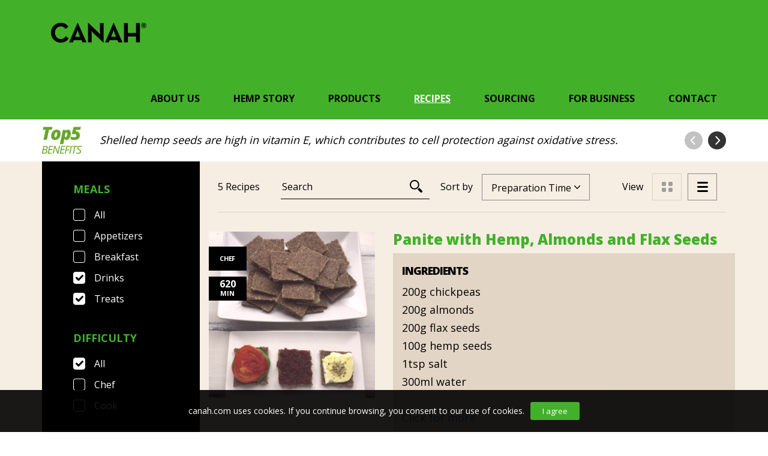

--- FILE ---
content_type: text/html; charset=UTF-8
request_url: https://www.canah.com/recipes/?filter_diet=gluten-free%2Cdairy-free%2Clow-in-sugar%2Cvegetarian&filter_meals=drinks%2Ctreats&view-recipes=list&orderby=time
body_size: 7632
content:

<!DOCTYPE html>
<!--[if IE 6]><html
id="ie6" lang="en-US">
<![endif]-->
<!--[if IE 7]><html
id="ie7" lang="en-US">
<![endif]-->
<!--[if IE 8]><html
id="ie8" lang="en-US">
<![endif]-->
<!--[if !(IE 6) | !(IE 7) | !(IE 8)  ]><!--><html
lang="en-US">
<!--<![endif]--><head><link
rel="shortcut icon" href="https://www.canah.com/wp-content/themes/canah/favicon.ico" /><link
rel="icon" href="https://www.canah.com/wp-content/themes/canah/favicon.ico" /><meta
http-equiv="Content-Type" content="text/html; charset=UTF-8" /><meta
name="viewport" content="width=device-width, initial-scale=1, maximum-scale=1, user-scalable=no"><title>Canah |   Recipes</title><link
rel="profile" href="http://gmpg.org/xfn/11" /><link
rel="stylesheet" type="text/css" media="all" href="https://www.canah.com/wp-content/themes/canah/css/bootstrap.min.css" /><link
rel="stylesheet" type="text/css" media="all" href="https://www.canah.com/wp-content/themes/canah/css/jquery.jscrollpane.css" /><link
rel="stylesheet" type="text/css" media="all" href="https://www.canah.com/wp-content/themes/canah/style.css?v=1769682282" /><link
rel="pingback" href="https://www.canah.com/xmlrpc.php" /> <script src="https://www.canah.com/wp-content/themes/canah/js/jquery-3.1.1.min.js" type="text/javascript"></script> <script src="https://www.canah.com/wp-content/themes/canah/js/imagesloaded.pkgd.js" type="text/javascript"></script> <script src="https://www.canah.com/wp-content/themes/canah/js/main.js?v=1769682282" type="text/javascript"></script> <script src="https://www.canah.com/wp-content/themes/canah/js/bootstrap.min.js" type="text/javascript"></script> <script src="https://www.canah.com/wp-content/themes/canah/js/jquery.jscrollpane.min.js" type="text/javascript"></script> <script src="https://www.canah.com/wp-content/themes/canah/js/jquery.mousewheel.js" type="text/javascript"></script> <!--[if lt IE 9]> <script src="https://www.canah.com/wp-content/themes/canah/js/html5.js" type="text/javascript"></script> <![endif]--><link
rel='dns-prefetch' href='//s.w.org' /> <script type="text/javascript">window._wpemojiSettings={"baseUrl":"https:\/\/s.w.org\/images\/core\/emoji\/12.0.0-1\/72x72\/","ext":".png","svgUrl":"https:\/\/s.w.org\/images\/core\/emoji\/12.0.0-1\/svg\/","svgExt":".svg","source":{"concatemoji":"https:\/\/www.canah.com\/wp-includes\/js\/wp-emoji-release.min.js?ver=5.2.2"}};!function(a,b,c){function d(a,b){var c=String.fromCharCode;l.clearRect(0,0,k.width,k.height),l.fillText(c.apply(this,a),0,0);var d=k.toDataURL();l.clearRect(0,0,k.width,k.height),l.fillText(c.apply(this,b),0,0);var e=k.toDataURL();return d===e}function e(a){var b;if(!l||!l.fillText)return!1;switch(l.textBaseline="top",l.font="600 32px Arial",a){case"flag":return!(b=d([55356,56826,55356,56819],[55356,56826,8203,55356,56819]))&&(b=d([55356,57332,56128,56423,56128,56418,56128,56421,56128,56430,56128,56423,56128,56447],[55356,57332,8203,56128,56423,8203,56128,56418,8203,56128,56421,8203,56128,56430,8203,56128,56423,8203,56128,56447]),!b);case"emoji":return b=d([55357,56424,55356,57342,8205,55358,56605,8205,55357,56424,55356,57340],[55357,56424,55356,57342,8203,55358,56605,8203,55357,56424,55356,57340]),!b}return!1}function f(a){var c=b.createElement("script");c.src=a,c.defer=c.type="text/javascript",b.getElementsByTagName("head")[0].appendChild(c)}var g,h,i,j,k=b.createElement("canvas"),l=k.getContext&&k.getContext("2d");for(j=Array("flag","emoji"),c.supports={everything:!0,everythingExceptFlag:!0},i=0;i<j.length;i++)c.supports[j[i]]=e(j[i]),c.supports.everything=c.supports.everything&&c.supports[j[i]],"flag"!==j[i]&&(c.supports.everythingExceptFlag=c.supports.everythingExceptFlag&&c.supports[j[i]]);c.supports.everythingExceptFlag=c.supports.everythingExceptFlag&&!c.supports.flag,c.DOMReady=!1,c.readyCallback=function(){c.DOMReady=!0},c.supports.everything||(h=function(){c.readyCallback()},b.addEventListener?(b.addEventListener("DOMContentLoaded",h,!1),a.addEventListener("load",h,!1)):(a.attachEvent("onload",h),b.attachEvent("onreadystatechange",function(){"complete"===b.readyState&&c.readyCallback()})),g=c.source||{},g.concatemoji?f(g.concatemoji):g.wpemoji&&g.twemoji&&(f(g.twemoji),f(g.wpemoji)))}(window,document,window._wpemojiSettings);</script> <style type="text/css">img.wp-smiley,img.emoji{display:inline !important;border:none !important;box-shadow:none !important;height:1em !important;width:1em !important;margin:0
.07em !important;vertical-align:-0.1em !important;background:none !important;padding:0
!important}</style><link
rel='stylesheet' id='wp-block-library-css'  href='https://www.canah.com/wp-includes/css/dist/block-library/style.min.css?ver=5.2.2' type='text/css' media='all' /><link
rel='stylesheet' id='contact-form-7-css'  href='https://www.canah.com/wp-content/plugins/contact-form-7/includes/css/styles.css?ver=5.1.4' type='text/css' media='all' /><link
rel='stylesheet' id='easingslider-css'  href='https://www.canah.com/wp-content/plugins/easing-slider/assets/css/public.min.css?ver=3.0.8' type='text/css' media='all' /><link
rel='stylesheet' id='woocommerce-layout-css'  href='//www.canah.com/wp-content/plugins/woocommerce/assets/css/woocommerce-layout.css?ver=2.6.8' type='text/css' media='all' /><link
rel='stylesheet' id='woocommerce-smallscreen-css'  href='//www.canah.com/wp-content/plugins/woocommerce/assets/css/woocommerce-smallscreen.css?ver=2.6.8' type='text/css' media='only screen and (max-width: 768px)' /><link
rel='stylesheet' id='woocommerce-general-css'  href='//www.canah.com/wp-content/plugins/woocommerce/assets/css/woocommerce.css?ver=2.6.8' type='text/css' media='all' /> <script type='text/javascript' src='https://www.canah.com/wp-includes/js/jquery/jquery.js?ver=1.12.4-wp'></script> <script type='text/javascript' src='https://www.canah.com/wp-includes/js/jquery/jquery-migrate.min.js?ver=1.4.1'></script> <script type='text/javascript' src='https://www.canah.com/wp-content/plugins/easing-slider/assets/js/public.min.js?ver=3.0.8'></script> <script type='text/javascript'>var wc_additional_variation_images_local={"ajaxurl":"https:\/\/www.canah.com\/wp-admin\/admin-ajax.php","ajaxImageSwapNonce":"4a97c38591","gallery_images_class":".product .images .thumbnails","main_images_class":".product .images > a","lightbox_images":".product .images a.zoom","custom_swap":"","custom_original_swap":"","custom_reset_swap":""};</script> <script type='text/javascript' src='https://www.canah.com/wp-content/plugins/woocommerce-additional-variation-images/assets/js/frontend.min.js?ver=5.2.2'></script> <link
rel='https://api.w.org/' href='https://www.canah.com/wp-json/' /><link
rel="EditURI" type="application/rsd+xml" title="RSD" href="https://www.canah.com/xmlrpc.php?rsd" /><link
rel="wlwmanifest" type="application/wlwmanifest+xml" href="https://www.canah.com/wp-includes/wlwmanifest.xml" /><meta
name="generator" content="WordPress 5.2.2" /><meta
name="generator" content="WooCommerce 2.6.8" /><link
rel="canonical" href="https://www.canah.com/recipes/" /><link
rel='shortlink' href='https://www.canah.com/?p=57' /><link
rel="alternate" type="application/json+oembed" href="https://www.canah.com/wp-json/oembed/1.0/embed?url=https%3A%2F%2Fwww.canah.com%2Frecipes%2F" /><link
rel="alternate" type="text/xml+oembed" href="https://www.canah.com/wp-json/oembed/1.0/embed?url=https%3A%2F%2Fwww.canah.com%2Frecipes%2F&#038;format=xml" /> <script>(function(w,d,s,l,i){w[l]=w[l]||[];w[l].push({'gtm.start':new Date().getTime(),event:'gtm.js'});var f=d.getElementsByTagName(s)[0],j=d.createElement(s),dl=l!='dataLayer'?'&l='+l:'';j.async=true;j.src='https://www.googletagmanager.com/gtm.js?id='+i+dl;f.parentNode.insertBefore(j,f);})(window,document,'script','dataLayer','GTM-T77C9QX2');</script> <script>!function(f,b,e,v,n,t,s){if(f.fbq)return;n=f.fbq=function(){n.callMethod?n.callMethod.apply(n,arguments):n.queue.push(arguments)};if(!f._fbq)f._fbq=n;n.push=n;n.loaded=!0;n.version='2.0';n.queue=[];t=b.createElement(e);t.async=!0;t.src=v;s=b.getElementsByTagName(e)[0];s.parentNode.insertBefore(t,s)}(window,document,'script','https://connect.facebook.net/en_US/fbevents.js');fbq('init','281654748839669');fbq('track','PageView');</script> <noscript><img
height="1" width="1" style="display:none"
src="https://www.facebook.com/tr?id=281654748839669&ev=PageView&noscript=1"
/></noscript> <script>(function(i,s,o,g,r,a,m){i['GoogleAnalyticsObject']=r;i[r]=i[r]||function(){(i[r].q=i[r].q||[]).push(arguments)},i[r].l=1*new Date();a=s.createElement(o),m=s.getElementsByTagName(o)[0];a.async=1;a.src=g;m.parentNode.insertBefore(a,m)})(window,document,'script','https://www.google-analytics.com/analytics.js','ga');ga('create','UA-41207236-3','auto');ga('send','pageview');var trackOutboundLink=function(url){ga('send','event','Amazon','click',url,{'transport':'beacon','hitCallback':function(){document.location=url;}});console.log(url);}</script> <meta
property="fb:pages" content="265559870489" /></head><body data-rsssl=1>
<!-- Google Tag Manager (noscript) -->
<noscript><iframe src="https://www.googletagmanager.com/ns.html?id=GTM-T77C9QX2"
height="0" width="0" style="display:none;visibility:hidden"></iframe></noscript>
<!-- End Google Tag Manager (noscript) --><div
id="fb-root"></div> <script>var my_facebook_video_player;window.fbAsyncInit=function(){FB.init({appId:'360222654376528',xfbml:true,version:'v2.6'});FB.Event.subscribe('xfbml.ready',function(msg){if(msg.type==='video'){my_facebook_video_player=msg.instance;}});};(function(d,s,id){var js,fjs=d.getElementsByTagName(s)[0];if(d.getElementById(id))return;js=d.createElement(s);js.id=id;js.src="//connect.facebook.net/en_US/sdk.js#xfbml=1&version=v2.6";fjs.parentNode.insertBefore(js,fjs);}(document,'script','facebook-jssdk'));</script> <div
id="modal-video" class="modal fade" role="dialog"><div
class="modal-dialog modal-lg"><div
class="modal-content"><div
class="modal-header">
<button
type="button" class="close" data-dismiss="modal">&times;</button></div><div
class="modal-body"><div
class="icon-play"></div>
<video
width="100%" height="auto">
<source
type="video/mp4">
</video></div></div></div></div><header><div
class="container">
<nav
class="navbar"><div
class="navbar-header">
<button
type="button" class="navbar-toggle" data-toggle="collapse" data-target="#bs-example-navbar-collapse-1">
<span
class="sr-only">Toggle navigation</span>
<span
class="icon-bar"></span>
<span
class="icon-bar"></span>
<span
class="icon-bar"></span>
</button><a
class="navbar-brand" href="https://www.canah.com"><img
src="https://www.canah.com/wp-content/themes/canah/images/logo.png" /></a></div><div
class="menu"><ul
class="navbar-menu"><li
class="">
About us<ul
class="submenu"><li><a
href="https://www.canah.com/how-it-began/">How it began</a></li> <script type="text/javascript">var Tawk_API=Tawk_API||{},Tawk_LoadStart=new Date();(function(){var s1=document.createElement("script"),s0=document.getElementsByTagName("script")[0];s1.async=true;s1.src='https://embed.tawk.to/5d9747f5db28311764d74cd5/default';s1.charset='UTF-8';s1.setAttribute('crossorigin','*');s0.parentNode.insertBefore(s1,s0);})();</script> <li><a
href="https://www.canah.com/who-we-are/">Who we are</a></li> <script type="text/javascript">var Tawk_API=Tawk_API||{},Tawk_LoadStart=new Date();(function(){var s1=document.createElement("script"),s0=document.getElementsByTagName("script")[0];s1.async=true;s1.src='https://embed.tawk.to/5d9747f5db28311764d74cd5/default';s1.charset='UTF-8';s1.setAttribute('crossorigin','*');s0.parentNode.insertBefore(s1,s0);})();</script> <li><a
href="https://www.canah.com/how-we-work/">How we work</a></li> <script type="text/javascript">var Tawk_API=Tawk_API||{},Tawk_LoadStart=new Date();(function(){var s1=document.createElement("script"),s0=document.getElementsByTagName("script")[0];s1.async=true;s1.src='https://embed.tawk.to/5d9747f5db28311764d74cd5/default';s1.charset='UTF-8';s1.setAttribute('crossorigin','*');s0.parentNode.insertBefore(s1,s0);})();</script> <li><a
href="https://www.canah.com/who-we-support/">Who we support</a></li> <script type="text/javascript">var Tawk_API=Tawk_API||{},Tawk_LoadStart=new Date();(function(){var s1=document.createElement("script"),s0=document.getElementsByTagName("script")[0];s1.async=true;s1.src='https://embed.tawk.to/5d9747f5db28311764d74cd5/default';s1.charset='UTF-8';s1.setAttribute('crossorigin','*');s0.parentNode.insertBefore(s1,s0);})();</script> <li><a
href="https://www.canah.com/newsroom/">Newsroom</a></li> <script type="text/javascript">var Tawk_API=Tawk_API||{},Tawk_LoadStart=new Date();(function(){var s1=document.createElement("script"),s0=document.getElementsByTagName("script")[0];s1.async=true;s1.src='https://embed.tawk.to/5d9747f5db28311764d74cd5/default';s1.charset='UTF-8';s1.setAttribute('crossorigin','*');s0.parentNode.insertBefore(s1,s0);})();</script> </ul></li><li
class="">
Hemp Story<ul
class="submenu"><li><a
href="https://www.canah.com/incredible-hemp/">Incredible Hemp</a></li> <script type="text/javascript">var Tawk_API=Tawk_API||{},Tawk_LoadStart=new Date();(function(){var s1=document.createElement("script"),s0=document.getElementsByTagName("script")[0];s1.async=true;s1.src='https://embed.tawk.to/5d9747f5db28311764d74cd5/default';s1.charset='UTF-8';s1.setAttribute('crossorigin','*');s0.parentNode.insertBefore(s1,s0);})();</script> <li><a
href="https://www.canah.com/nutritional-hemp/">Nutritional Hemp</a></li> <script type="text/javascript">var Tawk_API=Tawk_API||{},Tawk_LoadStart=new Date();(function(){var s1=document.createElement("script"),s0=document.getElementsByTagName("script")[0];s1.async=true;s1.src='https://embed.tawk.to/5d9747f5db28311764d74cd5/default';s1.charset='UTF-8';s1.setAttribute('crossorigin','*');s0.parentNode.insertBefore(s1,s0);})();</script> <li><a
href="https://www.canah.com/rediscovering-hemp/">Rediscovering Hemp</a></li> <script type="text/javascript">var Tawk_API=Tawk_API||{},Tawk_LoadStart=new Date();(function(){var s1=document.createElement("script"),s0=document.getElementsByTagName("script")[0];s1.async=true;s1.src='https://embed.tawk.to/5d9747f5db28311764d74cd5/default';s1.charset='UTF-8';s1.setAttribute('crossorigin','*');s0.parentNode.insertBefore(s1,s0);})();</script> </ul></li><li
class="">
<a
href="https://www.canah.com/products/">Products</a></li><li
class="active">
<a
href="https://www.canah.com/recipes/">Recipes</a></li><li
class="">
<a
href="https://www.canah.com/sourcing/">Sourcing</a></li><li
class="">
<a
href="https://www.canah.com/for-business/">For Business</a></li><li
class="">
<a
href="https://www.canah.com/contact/">Contact</a></li></ul></div>
</nav></div>
</header><div
class="container top5-benefits"><div
class="col-md-1"><span><img
src="https://www.canah.com/wp-content/themes/canah/images/top5-benefits.png" /></span></div><div
class="col-md-10">
<span
class="item">Shelled hemp seeds are high in vitamin E, which contributes to cell protection against oxidative stress.</span>
<span
class="item">Hulled hemp seeds are high in magnesium, which helps reduce tiredness and fatigue, contributes to normal muscle function and sustains normal functioning of the nervous system.</span>
<span
class="item">Hemp hearts are high in potassium, which contributes to normal muscle function, helps maintain normal blood pressure and a healthy nervous system.</span>
<span
class="item">Hemp oil is rich in Omega 3, which contributes to the maintenance of normal blood cholesterol levels.</span>
<span
class="item">Hemp protein powder is high in copper, which contributes to normal skin and hair pigmentation, normal functioning of the nervous and immune systems.</span></div><div
class="col-md-1"><div
class="top5-benefits-left-arrow"></div><div
class="top5-benefits-right-arrow active"></div><div
class="clear"></div></div></div><div
class="content recipes"><div
class="container"><div
class="col-md-3 filters-content"><div
class="mobile-filter-toggle">Filters</div><div
class="filters"><div
id="filter-to-all"><a
href="https://www.canah.com/recipes/">Clear All</a></div>
<section><h2 class="widget-title">Meals</h2><ul><li
class=""><a
href="/recipes/?filter_diet=gluten-free%2Cdairy-free%2Clow-in-sugar%2Cvegetarian&view-recipes=list&orderby=time">All</a></li><li
class=""><a
href="/recipes/?filter_diet=gluten-free%2Cdairy-free%2Clow-in-sugar%2Cvegetarian&filter_meals=drinks,treats,appetizers&view-recipes=list&orderby=time">Appetizers</a></li><li
class=""><a
href="/recipes/?filter_diet=gluten-free%2Cdairy-free%2Clow-in-sugar%2Cvegetarian&filter_meals=drinks,treats,breakfast&view-recipes=list&orderby=time">Breakfast</a></li><li
class="chosen"><a
href="/recipes/?filter_diet=gluten-free%2Cdairy-free%2Clow-in-sugar%2Cvegetarian&filter_meals=treats&view-recipes=list&orderby=time">Drinks</a></li><li
class="chosen"><a
href="/recipes/?filter_diet=gluten-free%2Cdairy-free%2Clow-in-sugar%2Cvegetarian&filter_meals=drinks&view-recipes=list&orderby=time">Treats</a></li></ul>
</section>
<section><h2 class="widget-title">Difficulty</h2><ul><li
class="chosen"><a
href="/recipes/?filter_diet=gluten-free%2Cdairy-free%2Clow-in-sugar%2Cvegetarian&filter_meals=drinks%2Ctreats&view-recipes=list&orderby=time">All</a></li><li
class=""><a
href="/recipes/?filter_diet=gluten-free%2Cdairy-free%2Clow-in-sugar%2Cvegetarian&filter_meals=drinks%2Ctreats&view-recipes=list&orderby=time&filter_difficulty=chef">Chef</a></li><li
class=""><a
href="/recipes/?filter_diet=gluten-free%2Cdairy-free%2Clow-in-sugar%2Cvegetarian&filter_meals=drinks%2Ctreats&view-recipes=list&orderby=time&filter_difficulty=cook">Cook</a></li></ul>
</section>
<section><h2 class="widget-title">Diet</h2><ul><li
class=""><a
href="/recipes/?filter_meals=drinks%2Ctreats&view-recipes=list&orderby=time">All</a></li><li
class="chosen"><a
href="/recipes/?filter_diet=gluten-free,low-in-sugar,vegetarian&filter_meals=drinks%2Ctreats&view-recipes=list&orderby=time">Dairy free</a></li><li
class="chosen"><a
href="/recipes/?filter_diet=dairy-free,low-in-sugar,vegetarian&filter_meals=drinks%2Ctreats&view-recipes=list&orderby=time">Gluten free</a></li><li
class=""><a
href="/recipes/?filter_diet=gluten-free,dairy-free,low-in-sugar,vegetarian,low-in-salt&filter_meals=drinks%2Ctreats&view-recipes=list&orderby=time">Low in Salt</a></li><li
class="chosen"><a
href="/recipes/?filter_diet=gluten-free,dairy-free,vegetarian&filter_meals=drinks%2Ctreats&view-recipes=list&orderby=time">Low in Sugar</a></li><li
class=""><a
href="/recipes/?filter_diet=gluten-free,dairy-free,low-in-sugar,vegetarian,raw-vegan&filter_meals=drinks%2Ctreats&view-recipes=list&orderby=time">Raw vegan</a></li><li
class=""><a
href="/recipes/?filter_diet=gluten-free,dairy-free,low-in-sugar,vegetarian,vegan&filter_meals=drinks%2Ctreats&view-recipes=list&orderby=time">Vegan</a></li><li
class="chosen"><a
href="/recipes/?filter_diet=gluten-free,dairy-free,low-in-sugar&filter_meals=drinks%2Ctreats&view-recipes=list&orderby=time">Vegetarian</a></li></ul>
</section></div></div><div
class="col-md-9"><div
class="total-search-sort-view"><div
class="col-lg-5 col-md-7 col-sm-12 total-search"><div
class="total">
5 Recipes</div><div
class="search"><form
role="search" method="get" id="searchform" action="https://www.canah.com/"><div
class="search-content">
<input
type="text" value="" name="s" placeholder="Search" />
<input
type="hidden" name="post_type" value="recipes" /><div
class="button-search"></div><div
class="clear"></div></div></form></div><div
class="clear"></div></div><div
class="col-md-12 search-sort"><div
class="button-search"></div><div
class="sort"><div
class="select"><div
class="selected">
Preparation Time</div><ul><li><a
href="/recipes/?filter_diet=gluten-free%2Cdairy-free%2Clow-in-sugar%2Cvegetarian&filter_meals=drinks%2Ctreats&view-recipes=list&orderby=date">Newness</a></li><li><a
href="/recipes/?filter_diet=gluten-free%2Cdairy-free%2Clow-in-sugar%2Cvegetarian&filter_meals=drinks%2Ctreats&view-recipes=list&orderby=difficulty">Difficulty</a></li></ul></div><div
class="label">Sort by</div></div><div
class="clear"></div><div
class="search"><form
role="search" method="get" id="searchform" action="https://www.canah.com/"><div
class="search-content">
<input
type="text" value="" name="s" placeholder="Search" />
<input
type="hidden" name="post_type" value="recipes" /><div
class="clear"></div></div></form></div></div><div
class="col-lg-4 col-md-5 sort"><div
class="select"><div
class="selected">
Preparation Time</div><ul><li><a
href="/recipes/?filter_diet=gluten-free%2Cdairy-free%2Clow-in-sugar%2Cvegetarian&filter_meals=drinks%2Ctreats&view-recipes=list&orderby=date">Newness</a></li><li><a
href="/recipes/?filter_diet=gluten-free%2Cdairy-free%2Clow-in-sugar%2Cvegetarian&filter_meals=drinks%2Ctreats&view-recipes=list&orderby=difficulty">Difficulty</a></li></ul></div><div
class="label">Sort by</div></div><div
class="col-lg-3 view"><div
class="view-list active"><a
href="https://www.canah.com/recipes/?filter_diet=gluten-free%2Cdairy-free%2Clow-in-sugar%2Cvegetarian&filter_meals=drinks%2Ctreats&view-recipes=list&orderby=time"></a></div><div
class="view-grid "><a
href="https://www.canah.com/recipes/?filter_diet=gluten-free%2Cdairy-free%2Clow-in-sugar%2Cvegetarian&filter_meals=drinks%2Ctreats&view-recipes=grid&orderby=time"></a></div><div
class="label">View</div><div
class="clear"></div></div><div
class="clear"></div></div><div
class="view-list"><div
class="row"><div
class="col-md-4">
<a
href="https://www.canah.com/recipe/panite-hemp-almonds-flax-seeds/"><div>
<img
src="https://www.canah.com/wp-content/uploads/IMG_1778-270x270.png"><div
class="difficulty"><div>Chef</div></div><div
class="time"><div><span>620</span><br>min</div></div></div>
</a></div><div
class="col-md-8">
<a
href="https://www.canah.com/recipe/panite-hemp-almonds-flax-seeds/"><h3>Panite with Hemp, Almonds and Flax Seeds</h3></a><div
class="ingredients"><h4>Ingredients</h4><p>200g chickpeas<br
/>
200g almonds<br
/>
200g flax seeds<br
/>
100g hemp seeds<br
/>
1tsp salt<br
/>
300ml water</p><p>&nbsp;</p><p
class="more"><a
href="https://www.canah.com/recipe/panite-hemp-almonds-flax-seeds/">Click for more</a></p></div></div></div><div
class="row"><div
class="col-md-4">
<a
href="https://www.canah.com/recipe/hemp-seed-spread/"><div>
<img
src="https://www.canah.com/wp-content/uploads/Screenshot_2017-08-21-16-51-18-570x569-270x270.jpg"><div
class="difficulty"><div>Cook</div></div><div
class="time"><div><span>45</span><br>min</div></div></div>
</a></div><div
class="col-md-8">
<a
href="https://www.canah.com/recipe/hemp-seed-spread/"><h3>Hemp Seed Spread</h3></a><div
class="ingredients"><h4>Ingredients</h4><p>200 g shelled hemp seeds</p><p>200 g sunflower seeds</p><p>100 g cashews</p><p>25 g nutritional yeast<p
class="more"><a
href="https://www.canah.com/recipe/hemp-seed-spread/">Click for more</a></p></div></div></div><div
class="row"><div
class="col-md-4">
<a
href="https://www.canah.com/recipe/hemp-vegan-milkshake/"><div>
<img
src="https://www.canah.com/wp-content/uploads/16522342_10154294727183616_1595282533_o-270x270.png"><div
class="difficulty"><div>Cook</div></div><div
class="time"><div><span>15</span><br>min</div></div></div>
</a></div><div
class="col-md-8">
<a
href="https://www.canah.com/recipe/hemp-vegan-milkshake/"><h3>Hemp Vegan Milkshake</h3></a><div
class="ingredients"><h4>Ingredients</h4><p>1 banana</p><p>250 ml hemp milk</p><p>2 tsp hemp protein powder</p><p>2 tsb cacao powder<p
class="more"><a
href="https://www.canah.com/recipe/hemp-vegan-milkshake/">Click for more</a></p></div></div></div>
<nav
aria-label="Page navigation" class="pagination_content"><ul
class="pagination"><li
class="disabled">
<a
href="https://www.canah.com/recipes/?filter_diet=gluten-free%2Cdairy-free%2Clow-in-sugar%2Cvegetarian&#038;filter_meals=drinks%2Ctreats&#038;view-recipes=list&#038;orderby=time" aria-label="Previous">
<span
aria-hidden="true"><img
src="https://www.canah.com/wp-content/themes/canah/images/arrow_left_pagination.png" /></span>
</a></li><li
class="active"><a
href="https://www.canah.com/recipes/?filter_diet=gluten-free%2Cdairy-free%2Clow-in-sugar%2Cvegetarian&#038;filter_meals=drinks%2Ctreats&#038;view-recipes=list&#038;orderby=time">1</a></li><li ><a
href="https://www.canah.com/recipes/page/2/?filter_diet=gluten-free%2Cdairy-free%2Clow-in-sugar%2Cvegetarian&#038;filter_meals=drinks%2Ctreats&#038;view-recipes=list&#038;orderby=time">2</a></li><li >
<a
href="https://www.canah.com/recipes/page/2/?filter_diet=gluten-free%2Cdairy-free%2Clow-in-sugar%2Cvegetarian&#038;filter_meals=drinks%2Ctreats&#038;view-recipes=list&#038;orderby=time" aria-label="Next">
<span
aria-hidden="true"><img
src="https://www.canah.com/wp-content/themes/canah/images/arrow_right_pagination.png" /></span>
</a></li></ul>
</nav></div></div></div></div><footer>
<section
class="newsletter-didyouknow"><div
class="bg-left"></div><div
class="container"><div
class="row"><div
class="col-md-6 col-sm-12 newsletter"><div
class="newsletter-title">Sign Up for CANAH Newsletter</div><div
class="newsletter-subtitle">Receive hemp’s information and new recipes</div><div
class="newsletter-form"><style type="text/css">#mc_embed_signup{clear:left;width:100%}#mce-EMAIL{height:45px;float:left;margin-top:23px;width:328px;max-width:100%;border:0;padding:0
20px}#mc-embedded-subscribe{height:45px;float:left;margin-top:23px;width:175px;border:0;background:#333;color:#fff;transition:0.3s}</style><div
id="mc_embed_signup"><form
action="//canah.us7.list-manage.com/subscribe/post?u=799ed897e5de0a471de0e7828&amp;id=519689b706" method="post" id="mc-embedded-subscribe-form" name="mc-embedded-subscribe-form" class="validate" target="_blank" novalidate><div
id="mc_embed_signup_scroll">
<input
type="email" value="" name="EMAIL" class="email" id="mce-EMAIL" placeholder="Email" required><div
style="position: absolute; left: -5000px;" aria-hidden="true"><input
type="text" name="b_799ed897e5de0a471de0e7828_519689b706" tabindex="-1" value=""></div>
<input
type="submit" value="Subscribe" name="subscribe" id="mc-embedded-subscribe" class="button"><div
class="clear"></div></div></form></div><div
class="clear"></div></div><div
class="newsletter-subscribe-message">-</div></div><div
class="col-md-6 col-sm-12 didyouknow"><div
class="didyouknow-title">DID YOU KNOW...</div><div
class="didyouknow-items"><div
class="didyouknow-item">Buddhist monks’ robes and Sumo wrestlers’ loincloths are made from hemp fibres.</div><div
class="didyouknow-item">In early 1900s, hemp used to be the No.1 selling  bird seed.</div><div
class="didyouknow-item">Hemp biocomposite can be found in cars made by Audi, BMW, Ford, GM, Chrysler, Mercedes, Lotus and Honda.</div><div
class="didyouknow-item">The first rock climbing, ice climbing and mountaineering ropes were made from hemp fibres.</div><div
class="didyouknow-item">The original Levi Strauss jeans were made from hemp.</div></div><div
class="didyouknow-right-arrow active"></div><div
class="didyouknow-left-arrow"></div><div
class="clear"></div></div></div></div>
</section>
<section
class="nav-social"><div
class="container"><div
class="row"><div
class="col-md-8"><ul
class="nav navbar-nav"><li><a
href="https://www.canah.com/contact/">Contact</a></li><li
role="separator" class="divider"></li><li><a
href="https://www.canah.com/faq/">FAQ</a></li><li
role="separator" class="divider"></li><li><a
href="https://www.canah.com/terms-conditions/">Terms &#038; Conditions</a></li><li
role="separator" class="divider"></li><li><a
href="https://www.canah.com/privacy/">Privacy</a></li><li
role="separator" class="divider"></li><li><a
href="https://www.canah.com/who-we-are/">Canah<sup>®</sup> International</a></li></ul><div
class="clear"></div><div
class="social-icons"><div
class="social"><a
href="https://www.youtube.com/channel/UC74Svz9_0_5B43qHCIei6YQ" target="_blank"><img
src="https://www.canah.com/wp-content/themes/canah/images/youtube.png" /></a></div><div
class="social"><a
href="https://www.instagram.com/canah_hemp_organic_products/" target="_blank"><img
src="https://www.canah.com/wp-content/themes/canah/images/instagram.png" /></a></div><div
class="social"><a
href="https://www.linkedin.com/company/10872653/" target="_blank"><img
src="https://www.canah.com/wp-content/themes/canah/images/linkedin.png" /></a></div><div
class="social"><a
href="https://www.facebook.com/CanahHempEssentials/" target="_blank"><img
src="https://www.canah.com/wp-content/themes/canah/images/facebook.png" /></a></div><div
class="clear"></div></div><div
class="clear"></div></div><div
class="col-md-4"><div
class="certificari"><div
class="title">Certifications</div><div
class="certificare1"><a
href="https://www.canah.com/wp-content/uploads/Certificat EN 2022.pdf" target="_blank"><img
src="https://www.canah.com/wp-content/themes/canah/images/certificat1.png"></a></div><div
class="certificare2"><a
href="https://www.canah.com/wp-content/uploads/Organic-Certificate-21.05.2022.pdf" target="_blank"><img
src="https://www.canah.com/wp-content/themes/canah/images/certificat2.jpg"></a></div><div
class="certificare3"><a
href="https://www.canah.com/wp-content/uploads/Kosher certificate 31.10.2022.pdf" target="_blank"><img
src="https://www.canah.com/wp-content/themes/canah/images/certificat3.png"></a></div><div
class="certificare4"><a
href="https://www.canah.com/wp-content/uploads/2021_certificate_318148_en.pdf" target="_blank"><img
src="https://www.canah.com/wp-content/themes/canah/images/certificat4.jpg"></a></div><div
class="certificare5"><a
href="https://www.canah.com/wp-content/uploads/FDA_Certificate2022.pdf" target="_blank"><img
src="https://www.canah.com/wp-content/themes/canah/images/certificat5.jpg"></a></div><div
class="clear"></div></div><div
class="clear"></div></div></div></div>
</section>
</footer><div
class="cookie-accept">canah.com uses cookies. If you continue browsing, you consent to our use of cookies.<div
class="button-cookies">I agree</div></div> <script src="https://www.canah.com/wp-content/themes/canah/js/jquery.elevatezoom.js?v=1769682283" type="text/javascript"></script> <script>jQuery(document).ready(function(){jQuery('.navbar-toggle').on("click",function(){jQuery('.menu').slideToggle();});var filterVisible=0;jQuery('.filters-content').on("click","div.mobile-filter-toggle",function(){if(filterVisible==1){jQuery('.filters-content .filters').slideUp(function(){filterVisible=0;jQuery('.mobile-filter-toggle .close').hide();});}else{jQuery('.mobile-filter-toggle .close').show();jQuery('.filters-content .filters').slideDown(function(){filterVisible=1;});}});jQuery(".images-content .image1").elevateZoom({zoomType:"lens",lensShape:"round",lensSize:200,responsive:true});});</script> <script type='text/javascript'>var wpcf7={"apiSettings":{"root":"https:\/\/www.canah.com\/wp-json\/contact-form-7\/v1","namespace":"contact-form-7\/v1"}};</script> <script type='text/javascript' src='https://www.canah.com/wp-content/plugins/contact-form-7/includes/js/scripts.js?ver=5.1.4'></script> <script type='text/javascript' src='//www.canah.com/wp-content/plugins/woocommerce/assets/js/jquery-blockui/jquery.blockUI.min.js?ver=2.70'></script> <script type='text/javascript'>var woocommerce_params={"ajax_url":"\/wp-admin\/admin-ajax.php","wc_ajax_url":"\/recipes\/?filter_diet=gluten-free%2Cdairy-free%2Clow-in-sugar%2Cvegetarian&filter_meals=drinks%2Ctreats&view-recipes=list&orderby=time&wc-ajax=%%endpoint%%"};</script> <script type='text/javascript' src='//www.canah.com/wp-content/plugins/woocommerce/assets/js/frontend/woocommerce.min.js?ver=2.6.8'></script> <script type='text/javascript' src='//www.canah.com/wp-content/plugins/woocommerce/assets/js/jquery-cookie/jquery.cookie.min.js?ver=1.4.1'></script> <script type='text/javascript'>var wc_cart_fragments_params={"ajax_url":"\/wp-admin\/admin-ajax.php","wc_ajax_url":"\/recipes\/?filter_diet=gluten-free%2Cdairy-free%2Clow-in-sugar%2Cvegetarian&filter_meals=drinks%2Ctreats&view-recipes=list&orderby=time&wc-ajax=%%endpoint%%","fragment_name":"wc_fragments"};</script> <script type='text/javascript' src='//www.canah.com/wp-content/plugins/woocommerce/assets/js/frontend/cart-fragments.min.js?ver=2.6.8'></script> <script type='text/javascript' src='https://www.canah.com/wp-includes/js/wp-embed.min.js?ver=5.2.2'></script> </body></html>
<!--
*** This site runs WP Super Minify plugin v1.5.1 - http://wordpress.org/plugins/wp-super-minify ***
*** Total size saved: 19.791% | Size before compression: 39912 bytes | Size after compression: 32013 bytes. ***
-->

--- FILE ---
content_type: application/javascript
request_url: https://www.canah.com/wp-content/themes/canah/js/imagesloaded.pkgd.js
body_size: 3373
content:
/*!
 * imagesLoaded PACKAGED v4.1.1
 * JavaScript is all like "You images are done yet or what?"
 * MIT License
 */

/**
 * EvEmitter v1.0.3
 * Lil' event emitter
 * MIT License
 */

/* jshint unused: true, undef: true, strict: true */

( function( global, factory ) {
  // universal module definition
  /* jshint strict: false */ /* globals define, module, window */
  if ( typeof define == 'function' && define.amd ) {
    // AMD - RequireJS
    define( 'ev-emitter/ev-emitter',factory );
  } else if ( typeof module == 'object' && module.exports ) {
    // CommonJS - Browserify, Webpack
    module.exports = factory();
  } else {
    // Browser globals
    global.EvEmitter = factory();
  }

}( typeof window != 'undefined' ? window : this, function() {



function EvEmitter() {}

var proto = EvEmitter.prototype;

proto.on = function( eventName, listener ) {
  if ( !eventName || !listener ) {
    return;
  }
  // set events hash
  var events = this._events = this._events || {};
  // set listeners array
  var listeners = events[ eventName ] = events[ eventName ] || [];
  // only add once
  if ( listeners.indexOf( listener ) == -1 ) {
    listeners.push( listener );
  }

  return this;
};

proto.once = function( eventName, listener ) {
  if ( !eventName || !listener ) {
    return;
  }
  // add event
  this.on( eventName, listener );
  // set once flag
  // set onceEvents hash
  var onceEvents = this._onceEvents = this._onceEvents || {};
  // set onceListeners object
  var onceListeners = onceEvents[ eventName ] = onceEvents[ eventName ] || {};
  // set flag
  onceListeners[ listener ] = true;

  return this;
};

proto.off = function( eventName, listener ) {
  var listeners = this._events && this._events[ eventName ];
  if ( !listeners || !listeners.length ) {
    return;
  }
  var index = listeners.indexOf( listener );
  if ( index != -1 ) {
    listeners.splice( index, 1 );
  }

  return this;
};

proto.emitEvent = function( eventName, args ) {
  var listeners = this._events && this._events[ eventName ];
  if ( !listeners || !listeners.length ) {
    return;
  }
  var i = 0;
  var listener = listeners[i];
  args = args || [];
  // once stuff
  var onceListeners = this._onceEvents && this._onceEvents[ eventName ];

  while ( listener ) {
    var isOnce = onceListeners && onceListeners[ listener ];
    if ( isOnce ) {
      // remove listener
      // remove before trigger to prevent recursion
      this.off( eventName, listener );
      // unset once flag
      delete onceListeners[ listener ];
    }
    // trigger listener
    listener.apply( this, args );
    // get next listener
    i += isOnce ? 0 : 1;
    listener = listeners[i];
  }

  return this;
};

return EvEmitter;

}));

/*!
 * imagesLoaded v4.1.1
 * JavaScript is all like "You images are done yet or what?"
 * MIT License
 */

( function( window, factory ) { 'use strict';
  // universal module definition

  /*global define: false, module: false, require: false */

  if ( typeof define == 'function' && define.amd ) {
    // AMD
    define( [
      'ev-emitter/ev-emitter'
    ], function( EvEmitter ) {
      return factory( window, EvEmitter );
    });
  } else if ( typeof module == 'object' && module.exports ) {
    // CommonJS
    module.exports = factory(
      window,
      require('ev-emitter')
    );
  } else {
    // browser global
    window.imagesLoaded = factory(
      window,
      window.EvEmitter
    );
  }

})( window,

// --------------------------  factory -------------------------- //

function factory( window, EvEmitter ) {



var $ = window.jQuery;
var console = window.console;

// -------------------------- helpers -------------------------- //

// extend objects
function extend( a, b ) {
  for ( var prop in b ) {
    a[ prop ] = b[ prop ];
  }
  return a;
}

// turn element or nodeList into an array
function makeArray( obj ) {
  var ary = [];
  if ( Array.isArray( obj ) ) {
    // use object if already an array
    ary = obj;
  } else if ( typeof obj.length == 'number' ) {
    // convert nodeList to array
    for ( var i=0; i < obj.length; i++ ) {
      ary.push( obj[i] );
    }
  } else {
    // array of single index
    ary.push( obj );
  }
  return ary;
}

// -------------------------- imagesLoaded -------------------------- //

/**
 * @param {Array, Element, NodeList, String} elem
 * @param {Object or Function} options - if function, use as callback
 * @param {Function} onAlways - callback function
 */
function ImagesLoaded( elem, options, onAlways ) {
  // coerce ImagesLoaded() without new, to be new ImagesLoaded()
  if ( !( this instanceof ImagesLoaded ) ) {
    return new ImagesLoaded( elem, options, onAlways );
  }
  // use elem as selector string
  if ( typeof elem == 'string' ) {
    elem = document.querySelectorAll( elem );
  }

  this.elements = makeArray( elem );
  this.options = extend( {}, this.options );

  if ( typeof options == 'function' ) {
    onAlways = options;
  } else {
    extend( this.options, options );
  }

  if ( onAlways ) {
    this.on( 'always', onAlways );
  }

  this.getImages();

  if ( $ ) {
    // add jQuery Deferred object
    this.jqDeferred = new $.Deferred();
  }

  // HACK check async to allow time to bind listeners
  setTimeout( function() {
    this.check();
  }.bind( this ));
}

ImagesLoaded.prototype = Object.create( EvEmitter.prototype );

ImagesLoaded.prototype.options = {};

ImagesLoaded.prototype.getImages = function() {
  this.images = [];

  // filter & find items if we have an item selector
  this.elements.forEach( this.addElementImages, this );
};

/**
 * @param {Node} element
 */
ImagesLoaded.prototype.addElementImages = function( elem ) {
  // filter siblings
  if ( elem.nodeName == 'IMG' ) {
    this.addImage( elem );
  }
  // get background image on element
  if ( this.options.background === true ) {
    this.addElementBackgroundImages( elem );
  }

  // find children
  // no non-element nodes, #143
  var nodeType = elem.nodeType;
  if ( !nodeType || !elementNodeTypes[ nodeType ] ) {
    return;
  }
  var childImgs = elem.querySelectorAll('img');
  // concat childElems to filterFound array
  for ( var i=0; i < childImgs.length; i++ ) {
    var img = childImgs[i];
    this.addImage( img );
  }

  // get child background images
  if ( typeof this.options.background == 'string' ) {
    var children = elem.querySelectorAll( this.options.background );
    for ( i=0; i < children.length; i++ ) {
      var child = children[i];
      this.addElementBackgroundImages( child );
    }
  }
};

var elementNodeTypes = {
  1: true,
  9: true,
  11: true
};

ImagesLoaded.prototype.addElementBackgroundImages = function( elem ) {
  var style = getComputedStyle( elem );
  if ( !style ) {
    // Firefox returns null if in a hidden iframe https://bugzil.la/548397
    return;
  }
  // get url inside url("...")
  var reURL = /url\((['"])?(.*?)\1\)/gi;
  var matches = reURL.exec( style.backgroundImage );
  while ( matches !== null ) {
    var url = matches && matches[2];
    if ( url ) {
      this.addBackground( url, elem );
    }
    matches = reURL.exec( style.backgroundImage );
  }
};

/**
 * @param {Image} img
 */
ImagesLoaded.prototype.addImage = function( img ) {
  var loadingImage = new LoadingImage( img );
  this.images.push( loadingImage );
};

ImagesLoaded.prototype.addBackground = function( url, elem ) {
  var background = new Background( url, elem );
  this.images.push( background );
};

ImagesLoaded.prototype.check = function() {
  var _this = this;
  this.progressedCount = 0;
  this.hasAnyBroken = false;
  // complete if no images
  if ( !this.images.length ) {
    this.complete();
    return;
  }

  function onProgress( image, elem, message ) {
    // HACK - Chrome triggers event before object properties have changed. #83
    setTimeout( function() {
      _this.progress( image, elem, message );
    });
  }

  this.images.forEach( function( loadingImage ) {
    loadingImage.once( 'progress', onProgress );
    loadingImage.check();
  });
};

ImagesLoaded.prototype.progress = function( image, elem, message ) {
  this.progressedCount++;
  this.hasAnyBroken = this.hasAnyBroken || !image.isLoaded;
  // progress event
  this.emitEvent( 'progress', [ this, image, elem ] );
  if ( this.jqDeferred && this.jqDeferred.notify ) {
    this.jqDeferred.notify( this, image );
  }
  // check if completed
  if ( this.progressedCount == this.images.length ) {
    this.complete();
  }

  if ( this.options.debug && console ) {
    console.log( 'progress: ' + message, image, elem );
  }
};

ImagesLoaded.prototype.complete = function() {
  var eventName = this.hasAnyBroken ? 'fail' : 'done';
  this.isComplete = true;
  this.emitEvent( eventName, [ this ] );
  this.emitEvent( 'always', [ this ] );
  if ( this.jqDeferred ) {
    var jqMethod = this.hasAnyBroken ? 'reject' : 'resolve';
    this.jqDeferred[ jqMethod ]( this );
  }
};

// --------------------------  -------------------------- //

function LoadingImage( img ) {
  this.img = img;
}

LoadingImage.prototype = Object.create( EvEmitter.prototype );

LoadingImage.prototype.check = function() {
  // If complete is true and browser supports natural sizes,
  // try to check for image status manually.
  var isComplete = this.getIsImageComplete();
  if ( isComplete ) {
    // report based on naturalWidth
    this.confirm( this.img.naturalWidth !== 0, 'naturalWidth' );
    return;
  }

  // If none of the checks above matched, simulate loading on detached element.
  this.proxyImage = new Image();
  this.proxyImage.addEventListener( 'load', this );
  this.proxyImage.addEventListener( 'error', this );
  // bind to image as well for Firefox. #191
  this.img.addEventListener( 'load', this );
  this.img.addEventListener( 'error', this );
  this.proxyImage.src = this.img.src;
};

LoadingImage.prototype.getIsImageComplete = function() {
  return this.img.complete && this.img.naturalWidth !== undefined;
};

LoadingImage.prototype.confirm = function( isLoaded, message ) {
  this.isLoaded = isLoaded;
  this.emitEvent( 'progress', [ this, this.img, message ] );
};

// ----- events ----- //

// trigger specified handler for event type
LoadingImage.prototype.handleEvent = function( event ) {
  var method = 'on' + event.type;
  if ( this[ method ] ) {
    this[ method ]( event );
  }
};

LoadingImage.prototype.onload = function() {
  this.confirm( true, 'onload' );
  this.unbindEvents();
};

LoadingImage.prototype.onerror = function() {
  this.confirm( false, 'onerror' );
  this.unbindEvents();
};

LoadingImage.prototype.unbindEvents = function() {
  this.proxyImage.removeEventListener( 'load', this );
  this.proxyImage.removeEventListener( 'error', this );
  this.img.removeEventListener( 'load', this );
  this.img.removeEventListener( 'error', this );
};

// -------------------------- Background -------------------------- //

function Background( url, element ) {
  this.url = url;
  this.element = element;
  this.img = new Image();
}

// inherit LoadingImage prototype
Background.prototype = Object.create( LoadingImage.prototype );

Background.prototype.check = function() {
  this.img.addEventListener( 'load', this );
  this.img.addEventListener( 'error', this );
  this.img.src = this.url;
  // check if image is already complete
  var isComplete = this.getIsImageComplete();
  if ( isComplete ) {
    this.confirm( this.img.naturalWidth !== 0, 'naturalWidth' );
    this.unbindEvents();
  }
};

Background.prototype.unbindEvents = function() {
  this.img.removeEventListener( 'load', this );
  this.img.removeEventListener( 'error', this );
};

Background.prototype.confirm = function( isLoaded, message ) {
  this.isLoaded = isLoaded;
  this.emitEvent( 'progress', [ this, this.element, message ] );
};

// -------------------------- jQuery -------------------------- //

ImagesLoaded.makeJQueryPlugin = function( jQuery ) {
  jQuery = jQuery || window.jQuery;
  if ( !jQuery ) {
    return;
  }
  // set local variable
  $ = jQuery;
  // $().imagesLoaded()
  $.fn.imagesLoaded = function( options, callback ) {
    var instance = new ImagesLoaded( this, options, callback );
    return instance.jqDeferred.promise( $(this) );
  };
};
// try making plugin
ImagesLoaded.makeJQueryPlugin();

// --------------------------  -------------------------- //

return ImagesLoaded;

});

